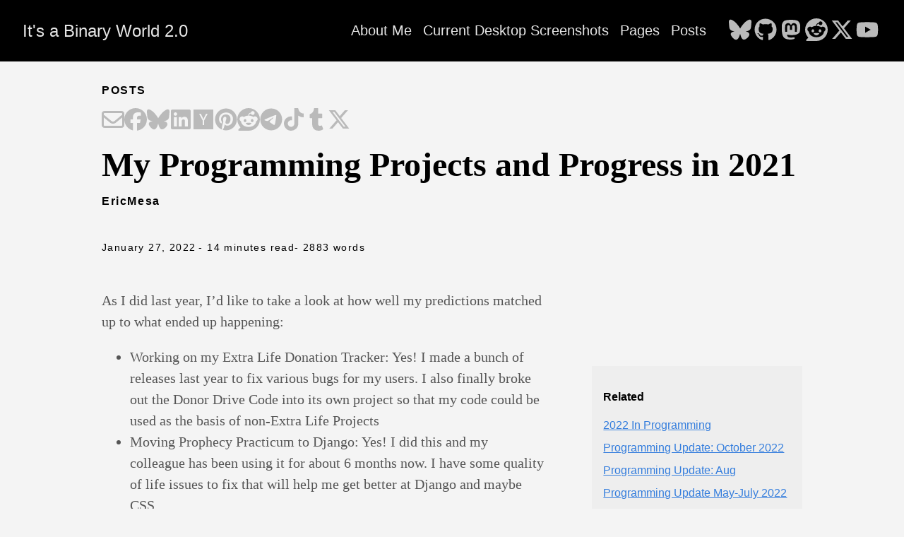

--- FILE ---
content_type: text/html; charset=utf-8
request_url: https://www.ericsbinaryworld.com/2022/01/26/my-programming-projects-and-progress-in-2021/
body_size: 58296
content:
<!doctype html><html lang=en><head><meta charset=utf-8><meta http-equiv=X-UA-Compatible content="IE=edge,chrome=1"><title>My Programming Projects and Progress in 2021 | It's a Binary World 2.0</title><meta name=viewport content="width=device-width,minimum-scale=1"><meta name=description content="As I did last year, I’d like to take a look at how well my predictions matched up to what ended up happening:

Working on my Extra Life Donation Tracker: Yes! I made a bunch of releases last year to fix various bugs for my users. I also finally broke out the Donor Drive Code into its own project so that my code could be used as the basis of non-Extra Life Projects
Moving Prophecy Practicum to Django: Yes! I did this and my colleague has been using it for about 6 months now. I have some quality of life issues to fix that will help me get better at Django and maybe CSS.
Redoing flickr views project: Nope. Completely forgot about this.
Progress on my Unity Game - Eric’s Comet Cleaners - None.
Learning new programming languages: Yes! Haskell and Go, through Advent of Code problem solving. Also got better at Ruby and Perl.
Electronics: Some Adaboxes, but no work on my BBQ ThermostatKids: A little more Scratch with the twins. No “real” programming languages with Scarlett.

Compared to last year I had 10 more commits to Github. Pretty consistent!"><meta name=generator content="Hugo 0.148.2"><meta name=robots content="index, follow"><meta name=author content="EricMesa"><link rel=stylesheet href=/ananke/css/main.min.8d048772ae72ab11245a0e296d1f2a36d3e3dd376c6c867394d6cc659c68fc37.css><link rel="shortcut icon" href=/images/favicon.ico type=image/x-icon><link rel=canonical href=https://www.ericsbinaryworld.com/2022/01/26/my-programming-projects-and-progress-in-2021/><meta property="og:url" content="https://www.ericsbinaryworld.com/2022/01/26/my-programming-projects-and-progress-in-2021/"><meta property="og:site_name" content="It's a Binary World 2.0"><meta property="og:title" content="My Programming Projects and Progress in 2021"><meta property="og:description" content="As I did last year, I’d like to take a look at how well my predictions matched up to what ended up happening:
Working on my Extra Life Donation Tracker: Yes! I made a bunch of releases last year to fix various bugs for my users. I also finally broke out the Donor Drive Code into its own project so that my code could be used as the basis of non-Extra Life Projects Moving Prophecy Practicum to Django: Yes! I did this and my colleague has been using it for about 6 months now. I have some quality of life issues to fix that will help me get better at Django and maybe CSS. Redoing flickr views project: Nope. Completely forgot about this. Progress on my Unity Game - Eric’s Comet Cleaners - None. Learning new programming languages: Yes! Haskell and Go, through Advent of Code problem solving. Also got better at Ruby and Perl. Electronics: Some Adaboxes, but no work on my BBQ ThermostatKids: A little more Scratch with the twins. No “real” programming languages with Scarlett. Compared to last year I had 10 more commits to Github. Pretty consistent!"><meta property="og:locale" content="en"><meta property="og:type" content="article"><meta property="article:section" content="posts"><meta property="article:published_time" content="2022-01-27T02:01:56+00:00"><meta property="article:modified_time" content="2022-01-27T02:01:56+00:00"><meta property="article:tag" content="Advent-of-Code"><meta property="article:tag" content="Circuitpython"><meta property="article:tag" content="FastAPI"><meta property="article:tag" content="Flask"><meta property="article:tag" content="Python"><meta itemprop=name content="My Programming Projects and Progress in 2021"><meta itemprop=description content="As I did last year, I’d like to take a look at how well my predictions matched up to what ended up happening:
Working on my Extra Life Donation Tracker: Yes! I made a bunch of releases last year to fix various bugs for my users. I also finally broke out the Donor Drive Code into its own project so that my code could be used as the basis of non-Extra Life Projects Moving Prophecy Practicum to Django: Yes! I did this and my colleague has been using it for about 6 months now. I have some quality of life issues to fix that will help me get better at Django and maybe CSS. Redoing flickr views project: Nope. Completely forgot about this. Progress on my Unity Game - Eric’s Comet Cleaners - None. Learning new programming languages: Yes! Haskell and Go, through Advent of Code problem solving. Also got better at Ruby and Perl. Electronics: Some Adaboxes, but no work on my BBQ ThermostatKids: A little more Scratch with the twins. No “real” programming languages with Scarlett. Compared to last year I had 10 more commits to Github. Pretty consistent!"><meta itemprop=datePublished content="2022-01-27T02:01:56+00:00"><meta itemprop=dateModified content="2022-01-27T02:01:56+00:00"><meta itemprop=wordCount content="2883"><meta itemprop=keywords content="Advent-of-Code,Circuitpython,FastAPI,Flask,Python"><meta name=twitter:card content="summary"><meta name=twitter:title content="My Programming Projects and Progress in 2021"><meta name=twitter:description content="As I did last year, I’d like to take a look at how well my predictions matched up to what ended up happening:
Working on my Extra Life Donation Tracker: Yes! I made a bunch of releases last year to fix various bugs for my users. I also finally broke out the Donor Drive Code into its own project so that my code could be used as the basis of non-Extra Life Projects Moving Prophecy Practicum to Django: Yes! I did this and my colleague has been using it for about 6 months now. I have some quality of life issues to fix that will help me get better at Django and maybe CSS. Redoing flickr views project: Nope. Completely forgot about this. Progress on my Unity Game - Eric’s Comet Cleaners - None. Learning new programming languages: Yes! Haskell and Go, through Advent of Code problem solving. Also got better at Ruby and Perl. Electronics: Some Adaboxes, but no work on my BBQ ThermostatKids: A little more Scratch with the twins. No “real” programming languages with Scarlett. Compared to last year I had 10 more commits to Github. Pretty consistent!"></head><body class="ma0 avenir bg-near-white production"><header><div class=bg-black><nav class="pv3 ph3 ph4-ns" role=navigation><div class="flex-l center items-center justify-between"><a href=/ class="f3 fw2 hover-white white-90 dib no-underline">It's a Binary World 2.0</a><div class="flex-l items-center"><ul class="pl0 mr3"><li class="list f5 f4-ns fw4 dib pr3"><a class="hover-white white-90 no-underline" href=/about-me/ title="About Me page">About Me</a></li><li class="list f5 f4-ns fw4 dib pr3"><a class="hover-white white-90 no-underline" href=/desktop-screenshots/ title="Current Desktop Screenshots page">Current Desktop Screenshots</a></li><li class="list f5 f4-ns fw4 dib pr3"><a class="hover-white white-90 no-underline" href=/pages/ title="Pages page">Pages</a></li><li class="list f5 f4-ns fw4 dib pr3"><a class="hover-white white-90 no-underline" href=/posts/ title="Posts page">Posts</a></li></ul><div class=ananke-socials><a href=https://bsky.app/profile/djotaku.bsky.social target=_blank rel=noopener class="ananke-social-link link-transition bluesky link dib z-999 pt3 pt0-l mr1" title="follow on Bluesky - Opens in a new window" aria-label="follow on Bluesky - Opens in a new window"><span class=icon><svg viewBox="0 0 576 512"><path d="M407.8 294.7c-3.3-.4-6.7-.8-10-1.3 3.4.4 6.7.9 10 1.3zM288 227.1C261.9 176.4 190.9 81.9 124.9 35.3 61.6-9.4 37.5-1.7 21.6 5.5 3.3 13.8.0 41.9.0 58.4S9.1 194 15 213.9c19.5 65.7 89.1 87.9 153.2 80.7 3.3-.5 6.6-.9 10-1.4-3.3.5-6.6 1-10 1.4-93.9 14-177.3 48.2-67.9 169.9C220.6 589.1 265.1 437.8 288 361.1c22.9 76.7 49.2 222.5 185.6 103.4 102.4-103.4 28.1-156-65.8-169.9-3.3-.4-6.7-.8-10-1.3 3.4.4 6.7.9 10 1.3 64.1 7.1 133.6-15.1 153.2-80.7C566.9 194 576 75 576 58.4s-3.3-44.7-21.6-52.9c-15.8-7.1-40-14.9-103.2 29.8C385.1 81.9 314.1 176.4 288 227.1z"/></svg>
</span></a><a href=https://github.com/djotaku/ target=_blank rel=noopener class="ananke-social-link link-transition github link dib z-999 pt3 pt0-l mr1" title="follow on GitHub - Opens in a new window" aria-label="follow on GitHub - Opens in a new window"><span class=icon><svg viewBox="0 0 496 512"><path d="M165.9 397.4c0 2-2.3 3.6-5.2 3.6-3.3.3-5.6-1.3-5.6-3.6.0-2 2.3-3.6 5.2-3.6 3-.3 5.6 1.3 5.6 3.6zm-31.1-4.5c-.7 2 1.3 4.3 4.3 4.9 2.6 1 5.6.0 6.2-2s-1.3-4.3-4.3-5.2c-2.6-.7-5.5.3-6.2 2.3zm44.2-1.7c-2.9.7-4.9 2.6-4.6 4.9.3 2 2.9 3.3 5.9 2.6 2.9-.7 4.9-2.6 4.6-4.6-.3-1.9-3-3.2-5.9-2.9zM244.8 8C106.1 8 0 113.3.0 252c0 110.9 69.8 205.8 169.5 239.2 12.8 2.3 17.3-5.6 17.3-12.1.0-6.2-.3-40.4-.3-61.4.0.0-70 15-84.7-29.8.0.0-11.4-29.1-27.8-36.6.0.0-22.9-15.7 1.6-15.4.0.0 24.9 2 38.6 25.8 21.9 38.6 58.6 27.5 72.9 20.9 2.3-16 8.8-27.1 16-33.7-55.9-6.2-112.3-14.3-112.3-110.5.0-27.5 7.6-41.3 23.6-58.9-2.6-6.5-11.1-33.3 2.6-67.9 20.9-6.5 69 27 69 27 20-5.6 41.5-8.5 62.8-8.5s42.8 2.9 62.8 8.5c0 0 48.1-33.6 69-27 13.7 34.7 5.2 61.4 2.6 67.9 16 17.7 25.8 31.5 25.8 58.9.0 96.5-58.9 104.2-114.8 110.5 9.2 7.9 17 22.9 17 46.4.0 33.7-.3 75.4-.3 83.6.0 6.5 4.6 14.4 17.3 12.1C428.2 457.8 496 362.9 496 252 496 113.3 383.5 8 244.8 8zM97.2 352.9c-1.3 1-1 3.3.7 5.2 1.6 1.6 3.9 2.3 5.2 1 1.3-1 1-3.3-.7-5.2-1.6-1.6-3.9-2.3-5.2-1zm-10.8-8.1c-.7 1.3.3 2.9 2.3 3.9 1.6 1 3.6.7 4.3-.7.7-1.3-.3-2.9-2.3-3.9-2-.6-3.6-.3-4.3.7zm32.4 35.6c-1.6 1.3-1 4.3 1.3 6.2 2.3 2.3 5.2 2.6 6.5 1 1.3-1.3.7-4.3-1.3-6.2-2.2-2.3-5.2-2.6-6.5-1zm-11.4-14.7c-1.6 1-1.6 3.6.0 5.9 1.6 2.3 4.3 3.3 5.6 2.3 1.6-1.3 1.6-3.9.0-6.2-1.4-2.3-4-3.3-5.6-2z"/></svg>
</span></a><a href=https://mastodon.social/@djotaku target=_blank rel="noopener me noopener" class="ananke-social-link link-transition mastodon link dib z-999 pt3 pt0-l mr1" title="follow on Mastodon - Opens in a new window" aria-label="follow on Mastodon - Opens in a new window"><span class=icon><svg viewBox="0 0 448 512"><path d="M433 179.11c0-97.2-63.71-125.7-63.71-125.7-62.52-28.7-228.56-28.4-290.48.0.0.0-63.72 28.5-63.72 125.7.0 115.7-6.6 259.4 105.63 289.1 40.51 10.7 75.32 13 103.33 11.4 50.81-2.8 79.32-18.1 79.32-18.1l-1.7-36.9s-36.31 11.4-77.12 10.1c-40.41-1.4-83-4.4-89.63-54a102.54 102.54.0 01-.9-13.9c85.63 20.9 158.65 9.1 178.75 6.7 56.12-6.7 105-41.3 111.23-72.9 9.8-49.8 9-121.5 9-121.5zm-75.12 125.2h-46.63v-114.2c0-49.7-64-51.6-64 6.9v62.5h-46.33V197c0-58.5-64-56.6-64-6.9v114.2H90.19c0-122.1-5.2-147.9 18.41-175 25.9-28.9 79.82-30.8 103.83 6.1l11.6 19.5 11.6-19.5c24.11-37.1 78.12-34.8 103.83-6.1 23.71 27.3 18.4 53 18.4 175z"/></svg>
</span></a><a href=https://www.reddit.com/user/thedjotaku/ target=_blank rel=noopener class="ananke-social-link link-transition reddit link dib z-999 pt3 pt0-l mr1" title="follow on Reddit - Opens in a new window" aria-label="follow on Reddit - Opens in a new window"><span class=icon><svg viewBox="0 0 512 512"><path d="M0 256C0 114.6 114.6.0 256 0S512 114.6 512 256 397.4 512 256 512H37.1c-13.7.0-20.5-16.5-10.9-26.2L75 437C28.7 390.7.0 326.7.0 256zM349.6 153.6c23.6.0 42.7-19.1 42.7-42.7s-19.1-42.7-42.7-42.7c-20.6.0-37.8 14.6-41.8 34-34.5 3.7-61.4 33-61.4 68.4v.2c-37.5 1.6-71.8 12.3-99 29.1-10.1-7.8-22.8-12.5-36.5-12.5-33 0-59.8 26.8-59.8 59.8.0 24 14.1 44.6 34.4 54.1 2 69.4 77.6 125.2 170.6 125.2s168.7-55.9 170.6-125.3c20.2-9.6 34.1-30.2 34.1-54 0-33-26.8-59.8-59.8-59.8-13.7.0-26.3 4.6-36.4 12.4-27.4-17-62.1-27.7-1e2-29.1v-.2c0-25.4 18.9-46.5 43.4-49.9 4.4 18.8 21.3 32.8 41.5 32.8zM177.1 246.9c16.7.0 29.5 17.6 28.5 39.3s-13.5 29.6-30.3 29.6-31.4-8.8-30.4-30.5S160.3 247 177 247zm190.1 38.3c1 21.7-13.7 30.5-30.4 30.5s-29.3-7.9-30.3-29.6c-1-21.7 11.8-39.3 28.5-39.3s31.2 16.6 32.1 38.3zm-48.1 56.7c-10.3 24.6-34.6 41.9-63 41.9s-52.7-17.3-63-41.9c-1.2-2.9.8-6.2 3.9-6.5 18.4-1.9 38.3-2.9 59.1-2.9s40.7 1 59.1 2.9c3.1.3 5.1 3.6 3.9 6.5z"/></svg>
</span></a><a href=https://x.com/djotaku target=_blank rel=noopener class="ananke-social-link link-transition x-twitter link dib z-999 pt3 pt0-l mr1" title="follow on X - Opens in a new window" aria-label="follow on X - Opens in a new window"><span class=icon><svg viewBox="0 0 512 512"><path d="M389.2 48h70.6L305.6 224.2 487 464H345L233.7 318.6 106.5 464H35.8L200.7 275.5 26.8 48H172.4L272.9 180.9 389.2 48zM364.4 421.8h39.1L151.1 88h-42L364.4 421.8z"/></svg>
</span></a><a href=https://www.youtube.com/@EricMesa target=_blank rel=noopener class="ananke-social-link link-transition youtube link dib z-999 pt3 pt0-l mr1" title="follow on YouTube - Opens in a new window" aria-label="follow on YouTube - Opens in a new window"><span class=icon><svg viewBox="0 0 576 512"><path d="M549.655 124.083c-6.281-23.65-24.787-42.276-48.284-48.597C458.781 64 288 64 288 64S117.22 64 74.629 75.486c-23.497 6.322-42.003 24.947-48.284 48.597-11.412 42.867-11.412 132.305-11.412 132.305s0 89.438 11.412 132.305c6.281 23.65 24.787 41.5 48.284 47.821C117.22 448 288 448 288 448s170.78.0 213.371-11.486c23.497-6.321 42.003-24.171 48.284-47.821 11.412-42.867 11.412-132.305 11.412-132.305s0-89.438-11.412-132.305zm-317.51 213.508V175.185l142.739 81.205-142.739 81.201z"/></svg></span></a></div></div></div></nav></div></header><main class=pb7 role=main><article class="flex-l mw8 center ph3 flex-wrap justify-between"><header class="mt4 w-100"><aside class="instapaper_ignoref b helvetica tracked ttu">Posts</aside><div id=sharing class="mt3 ananke-socials"><a href="mailto:?&amp;body=https%3A%2F%2Fwww.ericsbinaryworld.com%2F2022%2F01%2F26%2Fmy-programming-projects-and-progress-in-2021%2F&amp;subject=My+Programming+Projects+and+Progress+in+2021" class="ananke-social-link email no-underline" title="Share on Email" aria-label="Share on Email" target=_blank rel="nofollow noopener noreferrer"><span class=icon><svg viewBox="0 0 512 512"><path d="M64 112c-8.8.0-16 7.2-16 16v22.1L220.5 291.7c20.7 17 50.4 17 71.1.0L464 150.1V128c0-8.8-7.2-16-16-16H64zM48 212.2V384c0 8.8 7.2 16 16 16h384c8.8.0 16-7.2 16-16V212.2L322 328.8c-38.4 31.5-93.7 31.5-132 0L48 212.2zM0 128C0 92.7 28.7 64 64 64h384c35.3.0 64 28.7 64 64v256c0 35.3-28.7 64-64 64H64c-35.3.0-64-28.7-64-64V128z"/></svg>
</span></a><a href="https://facebook.com/sharer/sharer.php?&amp;u=https%3A%2F%2Fwww.ericsbinaryworld.com%2F2022%2F01%2F26%2Fmy-programming-projects-and-progress-in-2021%2F" class="ananke-social-link facebook no-underline" title="Share on Facebook" aria-label="Share on Facebook" target=_blank rel="nofollow noopener noreferrer"><span class=icon><svg viewBox="0 0 512 512"><path d="M512 256C512 114.6 397.4.0 256 0S0 114.6.0 256C0 376 82.7 476.8 194.2 504.5V334.2H141.4V256h52.8V222.3c0-87.1 39.4-127.5 125-127.5 16.2.0 44.2 3.2 55.7 6.4V172c-6-.6-16.5-1-29.6-1-42 0-58.2 15.9-58.2 57.2V256h83.6l-14.4 78.2H287V510.1C413.8 494.8 512 386.9 512 256h0z"/></svg>
</span></a><a href="https://bsky.app/intent/compose?&amp;text=https%3A%2F%2Fwww.ericsbinaryworld.com%2F2022%2F01%2F26%2Fmy-programming-projects-and-progress-in-2021%2F" class="ananke-social-link bluesky no-underline" title="Share on Bluesky" aria-label="Share on Bluesky" target=_blank rel="nofollow noopener noreferrer"><span class=icon><svg viewBox="0 0 576 512"><path d="M407.8 294.7c-3.3-.4-6.7-.8-10-1.3 3.4.4 6.7.9 10 1.3zM288 227.1C261.9 176.4 190.9 81.9 124.9 35.3 61.6-9.4 37.5-1.7 21.6 5.5 3.3 13.8.0 41.9.0 58.4S9.1 194 15 213.9c19.5 65.7 89.1 87.9 153.2 80.7 3.3-.5 6.6-.9 10-1.4-3.3.5-6.6 1-10 1.4-93.9 14-177.3 48.2-67.9 169.9C220.6 589.1 265.1 437.8 288 361.1c22.9 76.7 49.2 222.5 185.6 103.4 102.4-103.4 28.1-156-65.8-169.9-3.3-.4-6.7-.8-10-1.3 3.4.4 6.7.9 10 1.3 64.1 7.1 133.6-15.1 153.2-80.7C566.9 194 576 75 576 58.4s-3.3-44.7-21.6-52.9c-15.8-7.1-40-14.9-103.2 29.8C385.1 81.9 314.1 176.4 288 227.1z"/></svg>
</span></a><a href="https://www.linkedin.com/shareArticle?&amp;mini=true&amp;source=https%3A%2F%2Fwww.ericsbinaryworld.com%2F2022%2F01%2F26%2Fmy-programming-projects-and-progress-in-2021%2F&amp;summary=As+I+did+last+year%2C+I%E2%80%99d+like+to+take+a+look+at+how+well+my+predictions+matched+up+to+what+ended+up+happening%3A%0AWorking+on+my+Extra+Life+Donation+Tracker%3A+Yes%21+I+made+a+bunch+of+releases+last+year+to+fix+various+bugs+for+my+users.+I+also+finally+broke+out+the+Donor+Drive+Code+into+its+own+project+so+that+my+code+could+be+used+as+the+basis+of+non-Extra+Life+Projects+Moving+Prophecy+Practicum+to+Django%3A+Yes%21+I+did+this+and+my+colleague+has+been+using+it+for+about+6+months+now.+I+have+some+quality+of+life+issues+to+fix+that+will+help+me+get+better+at+Django+and+maybe+CSS.+Redoing+flickr+views+project%3A+Nope.+Completely+forgot+about+this.+Progress+on+my+Unity+Game+-+Eric%E2%80%99s+Comet+Cleaners+-+None.+Learning+new+programming+languages%3A+Yes%21+Haskell+and+Go%2C+through+Advent+of+Code+problem+solving.+Also+got+better+at+Ruby+and+Perl.+Electronics%3A+Some+Adaboxes%2C+but+no+work+on+my+BBQ+ThermostatKids%3A+A+little+more+Scratch+with+the+twins.+No+%E2%80%9Creal%E2%80%9D+programming+languages+with+Scarlett.+Compared+to+last+year+I+had+10+more+commits+to+Github.+Pretty+consistent%21%0A&amp;title=My+Programming+Projects+and+Progress+in+2021&amp;url=https%3A%2F%2Fwww.ericsbinaryworld.com%2F2022%2F01%2F26%2Fmy-programming-projects-and-progress-in-2021%2F" class="ananke-social-link linkedin no-underline" title="Share on LinkedIn" aria-label="Share on LinkedIn" target=_blank rel="nofollow noopener noreferrer"><span class=icon><svg viewBox="0 0 448 512"><path d="M416 32H31.9C14.3 32 0 46.5.0 64.3v383.4C0 465.5 14.3 480 31.9 480H416c17.6.0 32-14.5 32-32.3V64.3c0-17.8-14.4-32.3-32-32.3zM135.4 416H69V202.2h66.5V416zm-33.2-243c-21.3.0-38.5-17.3-38.5-38.5S80.9 96 102.2 96c21.2.0 38.5 17.3 38.5 38.5.0 21.3-17.2 38.5-38.5 38.5zm282.1 243h-66.4V312c0-24.8-.5-56.7-34.5-56.7-34.6.0-39.9 27-39.9 54.9V416h-66.4V202.2h63.7v29.2h.9c8.9-16.8 30.6-34.5 62.9-34.5 67.2.0 79.7 44.3 79.7 101.9V416z"/></svg>
</span></a><a href="https://news.ycombinator.com/submitlink?&amp;t=As+I+did+last+year%2C+I%E2%80%99d+like+to+take+a+look+at+how+well+my+predictions+matched+up+to+what+ended+up+happening%3A%0AWorking+on+my+Extra+Life+Donation+Tracker%3A+Yes%21+I+made+a+bunch+of+releases+last+year+to+fix+various+bugs+for+my+users.+I+also+finally+broke+out+the+Donor+Drive+Code+into+its+own+project+so+that+my+code+could+be+used+as+the+basis+of+non-Extra+Life+Projects+Moving+Prophecy+Practicum+to+Django%3A+Yes%21+I+did+this+and+my+colleague+has+been+using+it+for+about+6+months+now.+I+have+some+quality+of+life+issues+to+fix+that+will+help+me+get+better+at+Django+and+maybe+CSS.+Redoing+flickr+views+project%3A+Nope.+Completely+forgot+about+this.+Progress+on+my+Unity+Game+-+Eric%E2%80%99s+Comet+Cleaners+-+None.+Learning+new+programming+languages%3A+Yes%21+Haskell+and+Go%2C+through+Advent+of+Code+problem+solving.+Also+got+better+at+Ruby+and+Perl.+Electronics%3A+Some+Adaboxes%2C+but+no+work+on+my+BBQ+ThermostatKids%3A+A+little+more+Scratch+with+the+twins.+No+%E2%80%9Creal%E2%80%9D+programming+languages+with+Scarlett.+Compared+to+last+year+I+had+10+more+commits+to+Github.+Pretty+consistent%21%0A&amp;u=https%3A%2F%2Fwww.ericsbinaryworld.com%2F2022%2F01%2F26%2Fmy-programming-projects-and-progress-in-2021%2F" class="ananke-social-link hackernews no-underline" title="Share on Hacker News" aria-label="Share on Hacker News" target=_blank rel="nofollow noopener noreferrer"><span class=icon><svg viewBox="0 0 448 512"><path d="M0 32v448h448V32H0zm21.2 197.2H21c.1-.1.2-.3.3-.4.0.1.0.3-.1.4zm218 53.9V384h-31.4V281.3L128 128h37.3c52.5 98.3 49.2 101.2 59.3 125.6 12.3-27 5.8-24.4 60.6-125.6H320l-80.8 155.1z"/></svg>
</span></a><a href="https://pinterest.com/pin/create/button/?&amp;description=As+I+did+last+year%2C+I%E2%80%99d+like+to+take+a+look+at+how+well+my+predictions+matched+up+to+what+ended+up+happening%3A%0AWorking+on+my+Extra+Life+Donation+Tracker%3A+Yes%21+I+made+a+bunch+of+releases+last+year+to+fix+various+bugs+for+my+users.+I+also+finally+broke+out+the+Donor+Drive+Code+into+its+own+project+so+that+my+code+could+be+used+as+the+basis+of+non-Extra+Life+Projects+Moving+Prophecy+Practicum+to+Django%3A+Yes%21+I+did+this+and+my+colleague+has+been+using+it+for+about+6+months+now.+I+have+some+quality+of+life+issues+to+fix+that+will+help+me+get+better+at+Django+and+maybe+CSS.+Redoing+flickr+views+project%3A+Nope.+Completely+forgot+about+this.+Progress+on+my+Unity+Game+-+Eric%E2%80%99s+Comet+Cleaners+-+None.+Learning+new+programming+languages%3A+Yes%21+Haskell+and+Go%2C+through+Advent+of+Code+problem+solving.+Also+got+better+at+Ruby+and+Perl.+Electronics%3A+Some+Adaboxes%2C+but+no+work+on+my+BBQ+ThermostatKids%3A+A+little+more+Scratch+with+the+twins.+No+%E2%80%9Creal%E2%80%9D+programming+languages+with+Scarlett.+Compared+to+last+year+I+had+10+more+commits+to+Github.+Pretty+consistent%21%0A&amp;media=https%3A%2F%2Fwww.ericsbinaryworld.com%2F2022%2F01%2F26%2Fmy-programming-projects-and-progress-in-2021%2F&amp;url=https%3A%2F%2Fwww.ericsbinaryworld.com%2F2022%2F01%2F26%2Fmy-programming-projects-and-progress-in-2021%2F" class="ananke-social-link pinterest no-underline" title="Share on Pinterest" aria-label="Share on Pinterest" target=_blank rel="nofollow noopener noreferrer"><span class=icon><svg viewBox="0 0 496 512"><path d="M496 256c0 137-111 248-248 248-25.6.0-50.2-3.9-73.4-11.1 10.1-16.5 25.2-43.5 30.8-65 3-11.6 15.4-59 15.4-59 8.1 15.4 31.7 28.5 56.8 28.5 74.8.0 128.7-68.8 128.7-154.3.0-81.9-66.9-143.2-152.9-143.2-107 0-163.9 71.8-163.9 150.1.0 36.4 19.4 81.7 50.3 96.1 4.7 2.2 7.2 1.2 8.3-3.3.8-3.4 5-20.3 6.9-28.1.6-2.5.3-4.7-1.7-7.1-10.1-12.5-18.3-35.3-18.3-56.6.0-54.7 41.4-107.6 112-107.6 60.9.0 103.6 41.5 103.6 100.9.0 67.1-33.9 113.6-78 113.6-24.3.0-42.6-20.1-36.7-44.8 7-29.5 20.5-61.3 20.5-82.6.0-19-10.2-34.9-31.4-34.9-24.9.0-44.9 25.7-44.9 60.2.0 22 7.4 36.8 7.4 36.8s-24.5 103.8-29 123.2c-5 21.4-3 51.6-.9 71.2C65.4 450.9.0 361.1.0 256 0 119 111 8 248 8s248 111 248 248z"/></svg>
</span></a><a href="https://reddit.com/submit/?&amp;resubmit=true&amp;title=My+Programming+Projects+and+Progress+in+2021&amp;url=https%3A%2F%2Fwww.ericsbinaryworld.com%2F2022%2F01%2F26%2Fmy-programming-projects-and-progress-in-2021%2F" class="ananke-social-link reddit no-underline" title="Share on Reddit" aria-label="Share on Reddit" target=_blank rel="nofollow noopener noreferrer"><span class=icon><svg viewBox="0 0 512 512"><path d="M0 256C0 114.6 114.6.0 256 0S512 114.6 512 256 397.4 512 256 512H37.1c-13.7.0-20.5-16.5-10.9-26.2L75 437C28.7 390.7.0 326.7.0 256zM349.6 153.6c23.6.0 42.7-19.1 42.7-42.7s-19.1-42.7-42.7-42.7c-20.6.0-37.8 14.6-41.8 34-34.5 3.7-61.4 33-61.4 68.4v.2c-37.5 1.6-71.8 12.3-99 29.1-10.1-7.8-22.8-12.5-36.5-12.5-33 0-59.8 26.8-59.8 59.8.0 24 14.1 44.6 34.4 54.1 2 69.4 77.6 125.2 170.6 125.2s168.7-55.9 170.6-125.3c20.2-9.6 34.1-30.2 34.1-54 0-33-26.8-59.8-59.8-59.8-13.7.0-26.3 4.6-36.4 12.4-27.4-17-62.1-27.7-1e2-29.1v-.2c0-25.4 18.9-46.5 43.4-49.9 4.4 18.8 21.3 32.8 41.5 32.8zM177.1 246.9c16.7.0 29.5 17.6 28.5 39.3s-13.5 29.6-30.3 29.6-31.4-8.8-30.4-30.5S160.3 247 177 247zm190.1 38.3c1 21.7-13.7 30.5-30.4 30.5s-29.3-7.9-30.3-29.6c-1-21.7 11.8-39.3 28.5-39.3s31.2 16.6 32.1 38.3zm-48.1 56.7c-10.3 24.6-34.6 41.9-63 41.9s-52.7-17.3-63-41.9c-1.2-2.9.8-6.2 3.9-6.5 18.4-1.9 38.3-2.9 59.1-2.9s40.7 1 59.1 2.9c3.1.3 5.1 3.6 3.9 6.5z"/></svg>
</span></a><a href="https://telegram.me/share/url?&amp;text=As+I+did+last+year%2C+I%E2%80%99d+like+to+take+a+look+at+how+well+my+predictions+matched+up+to+what+ended+up+happening%3A%0AWorking+on+my+Extra+Life+Donation+Tracker%3A+Yes%21+I+made+a+bunch+of+releases+last+year+to+fix+various+bugs+for+my+users.+I+also+finally+broke+out+the+Donor+Drive+Code+into+its+own+project+so+that+my+code+could+be+used+as+the+basis+of+non-Extra+Life+Projects+Moving+Prophecy+Practicum+to+Django%3A+Yes%21+I+did+this+and+my+colleague+has+been+using+it+for+about+6+months+now.+I+have+some+quality+of+life+issues+to+fix+that+will+help+me+get+better+at+Django+and+maybe+CSS.+Redoing+flickr+views+project%3A+Nope.+Completely+forgot+about+this.+Progress+on+my+Unity+Game+-+Eric%E2%80%99s+Comet+Cleaners+-+None.+Learning+new+programming+languages%3A+Yes%21+Haskell+and+Go%2C+through+Advent+of+Code+problem+solving.+Also+got+better+at+Ruby+and+Perl.+Electronics%3A+Some+Adaboxes%2C+but+no+work+on+my+BBQ+ThermostatKids%3A+A+little+more+Scratch+with+the+twins.+No+%E2%80%9Creal%E2%80%9D+programming+languages+with+Scarlett.+Compared+to+last+year+I+had+10+more+commits+to+Github.+Pretty+consistent%21%0A&amp;url=https%3A%2F%2Fwww.ericsbinaryworld.com%2F2022%2F01%2F26%2Fmy-programming-projects-and-progress-in-2021%2F" class="ananke-social-link telegram no-underline" title="Share on Telegram" aria-label="Share on Telegram" target=_blank rel="nofollow noopener noreferrer"><span class=icon><svg viewBox="0 0 496 512"><path d="M248 8C111.033 8 0 119.033.0 256S111.033 504 248 504 496 392.967 496 256 384.967 8 248 8zM362.952 176.66c-3.732 39.215-19.881 134.378-28.1 178.3-3.476 18.584-10.322 24.816-16.948 25.425-14.4 1.326-25.338-9.517-39.287-18.661-21.827-14.308-34.158-23.215-55.346-37.177-24.485-16.135-8.612-25 5.342-39.5 3.652-3.793 67.107-61.51 68.335-66.746.153-.655.3-3.1-1.154-4.384s-3.59-.849-5.135-.5q-3.283.746-104.608 69.142-14.845 10.194-26.894 9.934c-8.855-.191-25.888-5.006-38.551-9.123-15.531-5.048-27.875-7.717-26.8-16.291q.84-6.7 18.45-13.7 108.446-47.248 144.628-62.3c68.872-28.647 83.183-33.623 92.511-33.789 2.052-.034 6.639.474 9.61 2.885a10.452 10.452.0 013.53 6.716A43.765 43.765.0 01362.952 176.66z"/></svg>
</span></a><a href=%25!s%28%3cnil%3e%29? class="ananke-social-link tiktok no-underline" title="Share on TikTok" aria-label="Share on TikTok" target=_blank rel="nofollow noopener noreferrer"><span class=icon><svg viewBox="0 0 448 512"><path d="M448 209.91a210.06 210.06.0 01-122.77-39.25V349.38A162.55 162.55.0 11185 188.31V278.2a74.62 74.62.0 1052.23 71.18V0h88a121.18 121.18.0 001.86 22.17h0A122.18 122.18.0 00381 102.39a121.43 121.43.0 0067 20.14z"/></svg>
</span></a><a href="https://www.tumblr.com/widgets/share/tool?&amp;canonicalurl=https%3A%2F%2Fwww.ericsbinaryworld.com%2F2022%2F01%2F26%2Fmy-programming-projects-and-progress-in-2021%2F&amp;caption=As+I+did+last+year%2C+I%E2%80%99d+like+to+take+a+look+at+how+well+my+predictions+matched+up+to+what+ended+up+happening%3A%0AWorking+on+my+Extra+Life+Donation+Tracker%3A+Yes%21+I+made+a+bunch+of+releases+last+year+to+fix+various+bugs+for+my+users.+I+also+finally+broke+out+the+Donor+Drive+Code+into+its+own+project+so+that+my+code+could+be+used+as+the+basis+of+non-Extra+Life+Projects+Moving+Prophecy+Practicum+to+Django%3A+Yes%21+I+did+this+and+my+colleague+has+been+using+it+for+about+6+months+now.+I+have+some+quality+of+life+issues+to+fix+that+will+help+me+get+better+at+Django+and+maybe+CSS.+Redoing+flickr+views+project%3A+Nope.+Completely+forgot+about+this.+Progress+on+my+Unity+Game+-+Eric%E2%80%99s+Comet+Cleaners+-+None.+Learning+new+programming+languages%3A+Yes%21+Haskell+and+Go%2C+through+Advent+of+Code+problem+solving.+Also+got+better+at+Ruby+and+Perl.+Electronics%3A+Some+Adaboxes%2C+but+no+work+on+my+BBQ+ThermostatKids%3A+A+little+more+Scratch+with+the+twins.+No+%E2%80%9Creal%E2%80%9D+programming+languages+with+Scarlett.+Compared+to+last+year+I+had+10+more+commits+to+Github.+Pretty+consistent%21%0A&amp;content=As+I+did+last+year%2C+I%E2%80%99d+like+to+take+a+look+at+how+well+my+predictions+matched+up+to+what+ended+up+happening%3A%0AWorking+on+my+Extra+Life+Donation+Tracker%3A+Yes%21+I+made+a+bunch+of+releases+last+year+to+fix+various+bugs+for+my+users.+I+also+finally+broke+out+the+Donor+Drive+Code+into+its+own+project+so+that+my+code+could+be+used+as+the+basis+of+non-Extra+Life+Projects+Moving+Prophecy+Practicum+to+Django%3A+Yes%21+I+did+this+and+my+colleague+has+been+using+it+for+about+6+months+now.+I+have+some+quality+of+life+issues+to+fix+that+will+help+me+get+better+at+Django+and+maybe+CSS.+Redoing+flickr+views+project%3A+Nope.+Completely+forgot+about+this.+Progress+on+my+Unity+Game+-+Eric%E2%80%99s+Comet+Cleaners+-+None.+Learning+new+programming+languages%3A+Yes%21+Haskell+and+Go%2C+through+Advent+of+Code+problem+solving.+Also+got+better+at+Ruby+and+Perl.+Electronics%3A+Some+Adaboxes%2C+but+no+work+on+my+BBQ+ThermostatKids%3A+A+little+more+Scratch+with+the+twins.+No+%E2%80%9Creal%E2%80%9D+programming+languages+with+Scarlett.+Compared+to+last+year+I+had+10+more+commits+to+Github.+Pretty+consistent%21%0A&amp;posttype=link&amp;title=My+Programming+Projects+and+Progress+in+2021" class="ananke-social-link tumblr no-underline" title="Share on Tumblr" aria-label="Share on Tumblr" target=_blank rel="nofollow noopener noreferrer"><span class=icon><svg viewBox="0 0 320 512"><path d="M309.8 480.3c-13.6 14.5-50 31.7-97.4 31.7-120.8.0-147-88.8-147-140.6v-144H17.9c-5.5.0-10-4.5-10-10v-68c0-7.2 4.5-13.6 11.3-16 62-21.8 81.5-76 84.3-117.1.8-11 6.5-16.3 16.1-16.3h70.9c5.5.0 10 4.5 10 10v115.2h83c5.5.0 10 4.4 10 9.9v81.7c0 5.5-4.5 10-10 10h-83.4V360c0 34.2 23.7 53.6 68 35.8 4.8-1.9 9-3.2 12.7-2.2 3.5.9 5.8 3.4 7.4 7.9l22 64.3c1.8 5 3.3 10.6-.4 14.5z"/></svg>
</span></a><a href="https://twitter.com/intent/tweet/?&amp;text=As+I+did+last+year%2C+I%E2%80%99d+like+to+take+a+look+at+how+well+my+predictions+matched+up+to+what+ended+up+happening%3A%0AWorking+on+my+Extra+Life+Donation+Tracker%3A+Yes%21+I+made+a+bunch+of+releases+last+year+to+fix+various+bugs+for+my+users.+I+also+finally+broke+out+the+Donor+Drive+Code+into+its+own+project+so+that+my+code+could+be+used+as+the+basis+of+non-Extra+Life+Projects+Moving+Prophecy+Practicum+to+Django%3A+Yes%21+I+did+this+and+my+colleague+has+been+using+it+for+about+6+months+now.+I+have+some+quality+of+life+issues+to+fix+that+will+help+me+get+better+at+Django+and+maybe+CSS.+Redoing+flickr+views+project%3A+Nope.+Completely+forgot+about+this.+Progress+on+my+Unity+Game+-+Eric%E2%80%99s+Comet+Cleaners+-+None.+Learning+new+programming+languages%3A+Yes%21+Haskell+and+Go%2C+through+Advent+of+Code+problem+solving.+Also+got+better+at+Ruby+and+Perl.+Electronics%3A+Some+Adaboxes%2C+but+no+work+on+my+BBQ+ThermostatKids%3A+A+little+more+Scratch+with+the+twins.+No+%E2%80%9Creal%E2%80%9D+programming+languages+with+Scarlett.+Compared+to+last+year+I+had+10+more+commits+to+Github.+Pretty+consistent%21%0A&amp;url=https%3A%2F%2Fwww.ericsbinaryworld.com%2F2022%2F01%2F26%2Fmy-programming-projects-and-progress-in-2021%2F" class="ananke-social-link x-twitter no-underline" title="Share on X" aria-label="Share on X" target=_blank rel="nofollow noopener noreferrer"><span class=icon><svg viewBox="0 0 512 512"><path d="M389.2 48h70.6L305.6 224.2 487 464H345L233.7 318.6 106.5 464H35.8L200.7 275.5 26.8 48H172.4L272.9 180.9 389.2 48zM364.4 421.8h39.1L151.1 88h-42L364.4 421.8z"/></svg></span></a></div><h1 class="f1 athelas mt3 mb1">My Programming Projects and Progress in 2021</h1><p class=tracked><strong>EricMesa</strong></p><time class="f6 mv4 dib tracked" datetime=2022-01-27T02:01:56Z>January 27, 2022</time>
<span class="f6 mv4 dib tracked">- 14 minutes read </span><span class="f6 mv4 dib tracked">- 2883 words</span></header><div class="nested-copy-line-height lh-copy serif f4 nested-links mid-gray pr4-l w-two-thirds-l"><p>As I did last year, I’d like to take a look at how well my predictions matched up to what ended up happening:</p><ul><li>Working on my Extra Life Donation Tracker: Yes! I made a bunch of releases last year to fix various bugs for my users. I also finally broke out the Donor Drive Code into its own project so that my code could be used as the basis of non-Extra Life Projects</li><li>Moving Prophecy Practicum to Django: Yes! I did this and my colleague has been using it for about 6 months now. I have some quality of life issues to fix that will help me get better at Django and maybe CSS.</li><li>Redoing flickr views project: Nope. Completely forgot about this.</li><li>Progress on my Unity Game - Eric’s Comet Cleaners - None.</li><li>Learning new programming languages: Yes! Haskell and Go, through Advent of Code problem solving. Also got better at Ruby and Perl.</li><li>Electronics: Some Adaboxes, but no work on my BBQ ThermostatKids: A little more Scratch with the twins. No “real” programming languages with Scarlett.</li></ul><p>Compared to <a href=/2021/01/08/my-programming-projects-and-progress-in-2020/>last year</a> I had 10 more commits to Github. Pretty consistent!</p><p><img src=/images/2022/01/github-stats-2021.png alt>contributions to Github</p><h3 id=python>Python</h3><h4 id=extra-life-donation-tracker>Extra Life Donation Tracker</h4><p><a href=http://djotaku.github.io/ELDonationTracker/>Extra Life Donation Tracker</a> may be a long-running program that has reached maturity, but in 2021 there were still a few more features I wanted to add. In January came the 5.3 release which gave users the ability to download their avatar image if they want to use that for their overlay. By the end of February I’d done the 6.0 release in which I moved each class out into its own file. It’s now a lot easier to maintain or understand if coming to it from outside. I had a break from the program for a while before making releases v6.1, 6.2, 6.2.1, and 6.2.2 in response to user bug reports. As I always say, the nice thing about bug reports is that it lets you know both that you have users and that they care enough to make a bug report in an attempt to get their issues fixed. Then the biggest change came with the next section.</p><p><img src=/images/2021/03/eldonationtracker-main-gui.png alt="Extra Life Donation Tracker main GUI window">Extra Life Donation Tracker main GUI window</p><h4 id=donordrivepython>DonorDrivePython</h4><p>In September and October, I finally fulfilled a goal I’d had for about a year. From Extra Life Donation Tracker I broke out the code that deals with the Donor Drive API so that if another Python programmer wishes to make another program dealing with Donor Drive (that doesn’t relate to Extra Life) they can use my API code and not have to re-implement it. If you wish to work with the Donor Drive API in Python just use pip install donodrivepython to <a href=https://pypi.org/project/donordrivepython/>install it from pypi</a> or grab it <a href=https://github.com/djotaku/DonorDrivePython>from github</a>.</p><h4 id=nasa-background-downloader>NASA Background Downloader</h4><p>As I told someone at work last week, I’m a programmer in the same vein as Larry Wall (the creator of Perl) - if I have a task I have to do routinely, I will write a program to handle it for me. Sure, it’s a bit more work up front, but it tends to save a lot of work in the long run. I’d been downloading NASA’s images for my desktop backgrounds. It was just annoying enough that I would end up saving a bunch of URLs until the list got too long and then download them all. Not only did I automate the downloading process, I also wrote the program to tell if the image was tall, wide, or square and put it in the appropriate folder.</p><h4 id=civ-vi-webhook-with-flask>Civ VI Webhook with Flask</h4><p>Dan, Dave, and I had been using Play Your Damn Turn to play Civilization VI games using the hot seat mode for years. As part of the 2020 updates to Civilization VI, the developers at Firaxis finally came up with a built-in solution - Play by Cloud. Using (I assume) Steam Cloud as the storage location for the necessary save files, there was no longer a need for a third party app to play multiplayer games. However, there wasn’t a good way to notify users other than a notification in Steam. Luckily, the Firaxis developers know that the Civ players can be a pretty technical bunch and they provided a webhook functionality. Basically, you give a URL to Civilization VI and it contacts that URL with some JSON about the turn that just ended. In January I came up with the Flask code to handle the webhook and push notification to my Matrix server.</p><h4 id=civ-vi-webhook-with-fastapi>Civ VI Webhook with FastAPI</h4><p>A couple months after creating the webhook site with Flask, someone on reddit suggested I should use FastAPI instead. I took a look at the way it worked and what it gained over Flask with Pydantic. I thought it was worth switching over, especially since switching a simple site from Flask to FastAPI is pretty minimal. (The code for a simple site looks very similar). <a href=https://github.com/djotaku/Civilization_VI_Play_By_Cloud_Webhook_with_FastAPI>I created the new site in March and then added some unit tests in September and October</a>.</p><h4 id=prophecy-practicum>Prophecy Practicum</h4><p><a href=/2021/01/08/my-programming-projects-and-progress-in-2020/>As I mentioned last year</a>, Flask was the wrong technology for this web app that my friend and colleague needed. I was going nuts trying to reinvent the Django admin interface (although I didn’t know it at the time) In 2021 I worked on the <a href=https://github.com/djotaku/prophecypracticum_django>Django version</a> and it reached the 1.0 milestone (Minimally Viable Product, or MVP) in May.Throughout the summer I worked on quality of life improvements and released version 4.0 by the end of the summer. It’s meeting his needs and he’s filed a few issues that I intend to resolve in 2022.</p><h4 id=harry-potter-word-frequency-script>Harry Potter Word Frequency Script</h4><p>In May I was trying to explain word frequency to Scarlett, so I created this program to parse through her favorite book series at the time, Harry Potter, to show her that the most frequent words did indeed appear most frequently.</p><h4 id=dreamhost-dynamic-dns-code>Dreamhost Dynamic DNS Code</h4><p>For some services that I like to host for myself, but which require lots of hard drive space (eg Funkwhale), I use a script to update the Dreamhost DNS servers to point to my house. I had been using a script that Dreamhost pointed to from their documentation, but it wasn’t well-maintained and wasn’t very Pythonic. <a href=https://github.com/djotaku/dreamhost_dns>So I forked it and made it more Pythonic, maintainable, and able to update all my subdomains instead of having to launch it a bunch of times. It’s a very useful utility that I’m very proud of improving</a>.</p><h4 id=video-game-time-measurements>Video Game Time Measurements</h4><p>Every year I compile various end of year blog posts (such as this one that you’re reading right now). I used to use a service called Raptr to keep track of how much I’d played throughout the year, but they closed the service a few years ago. (Raptr was like last.fm, but for video games) So for the past few years I’ve been going to my Let’s Play videos on YouTube and manually summing the durations. This year I had the idea to use a Python media library to go through my video files and sum up the times. Just like the last.fm script I wrote last year, I’m surprised it took me this long to even think of the idea.</p><h3 id=circuitpython>CircuitPython</h3><h4 id=circuitpython-playdough-piano>CircuitPython Playdough Piano</h4><p>It is really neat that in their weekly CircuitPython newsletter AdaFruit highlights various projects from around the web that are using CircuitPython. Sometime around March I saw a post where someone used the capacitive touch inputs on the QTPy to create a Playdough Piano in Scratch. Well, I thought that would give me something to do with my QTPy and the kids would enjoy seeing Playdough take on a new role. <a href=https://github.com/djotaku/scratch_qtpy_circuitpython_piano>You can see my code here</a>.</p><p><a href=https://youtu.be/RZwRG4lCDbw>https://youtu.be/RZwRG4lCDbw</a></p><h4 id=qtpy-streamdeck>QTPy Streamdeck</h4><p><img src=/images/2021/04/PXL_20210321_152518089_v2-small_for_github.jpg alt>I don&rsquo;t need a slick Streamdeck, just the ability to be able to take a few actions while in-game.</p><p>Creating the Playdough Piano above unlocked something in my head. I’d been struggling to find a use for my QTPy since it didn’t have any internet connectivity. After that project I started thinking and realized that I could use the HID code to create a Streamdeck. This is something I’d been thinking of making with a PyPortal to make it touch screen, but that was going to put me out $50ish and I didn’t have a 3D printer to make a case for it. <a href=https://github.com/djotaku/qtpy_streamdeck>So I decided to make a simple Streamdeck to start and stop OBS</a>. This can be quite helpful for older games made before streaming was a consideration on developers’ minds because sometimes alt-tabbing out of a game too many times can destabilize the game.</p><h4 id=circuitpython-macropad>CircuitPython Macropad</h4><p>In July and August the Adabox was the Macropad. I <a href=https://github.com/djotaku/macropad_rp2040_hotkeys>was able to use this to replace the QTPy Streamdeck with much more functionality</a>. I haven’t really taken full advantage of its ability to work on a multitude of programs. I mostly just use it with OBS, but it’s been really useful there.</p><p><a href=https://youtu.be/DEeGQ-Zo0Rw>https://youtu.be/DEeGQ-Zo0Rw</a></p><h3 id=unityc>Unity/C#</h3><h4 id=rts-unity-game>RTS Unity Game</h4><p>From January to March I worked on GameDev.TV’s online multiplayer RTS class. I wanted to learn the skills to be able to create a multiplayer game for my Comet Busters game. Not too much to report here, but it was fun to create infinite tanks and have them try to navigate a tiny space.</p><p><a href=https://youtu.be/cG5IYbYeU7A>https://youtu.be/cG5IYbYeU7A</a></p><h3 id=scratch-jr>Scratch Jr.</h3><p>In 2020 I did a bunch of Scratch tutorials with the kids and they really enjoyed it, so in January I worked on a Scratch Jr book with Stella. I found that I preferred Scratch to Scratch Jr for the same reason that I almost universally prefer a computer or laptop to a tablet - it’s a lot easier to be fast and precise.</p><h3 id=ms-makecode>MS Makecode</h3><h4 id=circuit-playground-chair-ride>Circuit Playground Chair Ride</h4><p>Since the kids did so well with Scratch and MS Makecode in 2020, I decided to make the Fair Chair Ride with Stella in January. I had her cut out the characters while I did the hot glue gun parts. After that I worked together with Stella to do the actual programming. She had a great time and the project stayed up for a while for her to play with.</p><h4 id=sams-and-stellas-cars-with-ms-makecode>Sam’s and Stella’s Cars with MS Makecode</h4><p>In March I made a CuteBot with Sam. I had him put together to code in MS Makecode since he was used to Scratch. In April I started working on a car with Stella using a Circuit Playground Express and Adafruit Cricket. We haven’t finished it yet because I was having some trouble getting the “eyes” working.</p><h3 id=advent-of-code>Advent of Code</h3><p>This year I started with a new strategy for learning new programming languages. Just like spoken languages, you cement your new knowledge better if you actually use your new language. Previously I’d been thinking of porting one of my Python projects over to another language or maybe picking a new problem and solving it in a new language. But all of those were a bit too daunting and prevented me from actually getting started. So, after enjoying Advent of Code in 2020, I decided I would use it to learn new languages. In April <a href=https://github.com/djotaku/adventofcode/tree/main/2015>I started solving the 2015 problem set in Python, Ruby, and Perl</a>. Python was there to make sure that any issues I had were due to not understanding the problem, not issues with the programming language. I finished in September and had a pretty decent idea of idiomatic Ruby by then. <a href=https://github.com/djotaku/adventofcode/tree/ed73be93ea9ec586b02c34e12367aa9872641d0b/2016>I then moved on to the 2016 problem set and added Go and Haskell to the languages</a>. I found Go not to be too hard, although it did require a different way of thinking since arrays and maps can only hold objects of the same type. Haskell, on the other hand, was a very different way of thinking. I didn’t get too far before we reached December and it was time to do the <a href=https://github.com/djotaku/adventofcode/tree/ed73be93ea9ec586b02c34e12367aa9872641d0b/2021>2021 problem set live with Python</a>. (Although I did a few of the early days in additional languages). Overall, I enjoyed this way of learning new languages and reinforcing the ones I’ve already learned. It will take a lot more to truly say I am fluent in the non-Pythonic languages, but I am at least more able to understand the code others have written and learned to think about programming problems in new ways. One thing I learned that I will apply in 2022 is that I would prefer to go as far as I can in Python, then loop back around to the other languages when I get stuck. This way it doesn’t seem like I’m not making forward motion with the problems.</p><h3 id=dragonruby>DragonRuby</h3><p>Because of my dalliances in Ruby, I found out about DragonRuby in 2021. It’s a game engine (like Unity except extremely barebones) for programming a video game in Ruby. I played with it for a weekend in May. It looks interesting, but I’m just barely doing any video game programming with Unity, so I’m definitely not going to use a barebones engine (at least at this stage in my programming knowledge)</p><h3 id=looking-ahead-to-2022>Looking Ahead to 2022</h3><p>What I love about these roundups is a reminder of just how prolific I was. I didn’t think I’d done nearly this much programming in 2021. I don’t have any comprehensive plans for 2022. From writing these things up, I’ve learned that, when it comes to programming, the phrase “best laid plans” definitely describes what happens to me. I’m not doing it for pay so I just go where the winds blow me. Sometimes new ideas come out of nowhere. But here are some things I’m considering for the upcoming year:</p><ul><li>Wordle solver - just like everyone else (in the USA, at least), we’re playing Wordle. I don’t want a solver to actually solve the puzzle for me - that would kill all the fun. What I’d like to do is write a solver like this one that uses frequency analysis and see if it consistently beats me. I’d like to see if there’s anything to human intuition/familiarity with words that can beat a purely statistical approach</li><li>Flickr views program in QT/Pyside - this is still something I’m somewhat interested in pursuing. I’m a little less gung ho about it than I was when I was hit with the idea last year, but I still think I could get enjoyment out of it. If nothing else, I’d like to do a clean room implementation based on what I currently know about Python and, after it’s done, compare that with what I wrote back when I was first starting out with Python.</li><li>Github/gitea issues - across all my projects I’ve written up issues for myself for enhancements I’d like to make to my already extant projects. I’d like to make some time to work on those. Although I have all kinds of issues to work on, there are two main thrusts to a lot of the enhancements I’ve tagged myself to make:<ul><li>Learn some kind of framework - Javascript or <a href=https://htmx.org>HTMX</a>, for example, and beautify the interface to one of my web apps. Off the top of my head there’s the Star Wars Spoiler Generator which could be made responsive. Or I could create a main page for my Civ VI Webhook app.</li><li>Move from just printing everything out to using the logging module, especially for creating log files for Python scripts that I run in cron</li></ul></li><li>User issues: Almost certainly I will work on user-generated issues on Extra Life Donation Tracker or Prophecy Practicum Django app.</li><li>Advent of Code - I had a lot of fun in 2021 using Advent of Code to learn new languages. I am almost certain to try and finish the 2016 problem set and maybe start trying to learn a couple new languages.</li><li>Last.fm interactive page - I didn’t get through the Data Visualization book in time to create the interactive page that would be a companion to my <a href=/2022/01/03/2021-in-music-last-fm-and-spotify-listening-trends/>annual last.fm blog posts</a>. I’d really like to get to it in 2022.</li></ul><p>Moving onto what I currently think is very unlikely (the above list is long and there is only so much time to dedicate to programming when I also want to work on other things like cooking):</p><ul><li>Eric’s Comet Cleaners - get back to my Unity video game. Will definitely have to remind myself of how to do this.</li><li>Electronics projects - outside of Adaboxes, do I get inspired to work on electronics projects again?</li><li>Minecraft (including learning basic Lua) - the kids are currently semi-obsessed with Minecraft. How long will this last? I have no idea, but if they do - I may play with getting programming APIs to work with the server I’m hosting for them. I have one book I got from a Humble Bundle and Al Sweigart’s book is available for free.</li><li>Perhaps I would contribute to Funkwhale. I love using it and I now have a better idea of how Django apps work.</li><li>Containerizing - I may try to make containers out of some of my apps like Civ VI Webhook to make it easier to run and share and to make it more portable.</li><li>PAAS - Perhaps take a look at creating instructions for running some of my programs, like Civ VI webhook on a PAAS like Heroku or the Digital Ocean PAAS.</li></ul><ul class=pa0><li class="list di"><a href=/tags/advent-of-code/ class="link f5 grow br-pill ba ph3 pv2 mb2 dib black sans-serif no-underline">Advent-of-Code</a></li><li class="list di"><a href=/tags/circuitpython/ class="link f5 grow br-pill ba ph3 pv2 mb2 dib black sans-serif no-underline">Circuitpython</a></li><li class="list di"><a href=/tags/fastapi/ class="link f5 grow br-pill ba ph3 pv2 mb2 dib black sans-serif no-underline">FastAPI</a></li><li class="list di"><a href=/tags/flask/ class="link f5 grow br-pill ba ph3 pv2 mb2 dib black sans-serif no-underline">Flask</a></li><li class="list di"><a href=/tags/python/ class="link f5 grow br-pill ba ph3 pv2 mb2 dib black sans-serif no-underline">Python</a></li></ul><div class="mt6 instapaper_ignoref"></div></div><aside class="w-30-l mt6-l"><div class="bg-light-gray pa3 nested-list-reset nested-copy-line-height nested-links"><p class="f5 b mb3">Related</p><ul class="pa0 list"><li class=mb2><a href=/2023/02/16/2022-in-programming/>2022 In Programming</a></li><li class=mb2><a href=/2022/11/03/programming-update-october-2022/>Programming Update: October 2022</a></li><li class=mb2><a href=/2022/08/31/programming-update-aug/>Programming Update: Aug</a></li><li class=mb2><a href=/2022/08/03/programming-update-may-july-2022/>Programming Update May-July 2022</a></li><li class=mb2><a href=/2024/12/25/2024-programming-eoy/>2024 Programming EOY</a></li><li class=mb2><a href=/2024/12/01/talk-python-bits/>Talk Python Bits</a></li><li class=mb2><a href=/2021/11/04/programming-update-september-october-2021/>Programming Update: September / October 2021</a></li><li class=mb2><a href=/2021/04/04/programming-projects-march-2021/>Programming Projects: March 2021</a></li><li class=mb2><a href=/2021/01/08/my-programming-projects-and-progress-in-2020/>My Programming Projects and Progress in 2020</a></li><li class=mb2><a href=/2022/05/06/programming-update-march-april/>Programming Update: March/April</a></li><li class=mb2><a href=/2022/03/05/programming-update-january-february-2022/>Programming Update: January/February 2022</a></li><li class=mb2><a href=/2022/01/01/programming-update-november-december-2021/>Programming Update: November/December 2021</a></li><li class=mb2><a href=/2024/12/03/advent-2024-day-03/>Advent 2024 Day 03</a></li><li class=mb2><a href=/2024/12/02/advent-2024-day-02/>Advent 2024 Day 02</a></li><li class=mb2><a href=/2024/12/01/advent-2024-day-01/>Advent 2024 Day 01</a></li></ul></div></aside></article></main><footer class="bg-black bottom-0 w-100 pa3" role=contentinfo><div class="flex justify-between"><a class="f4 fw4 hover-white white-70 dn dib-ns pv2 ph3 no-underline" href=https://www.ericsbinaryworld.com/>&copy; It's a Binary World 2.0 2026</a><div><div class=ananke-socials><a href=https://bsky.app/profile/djotaku.bsky.social target=_blank rel=noopener class="ananke-social-link link-transition bluesky link dib z-999 pt3 pt0-l mr1" title="follow on Bluesky - Opens in a new window" aria-label="follow on Bluesky - Opens in a new window"><span class=icon><svg viewBox="0 0 576 512"><path d="M407.8 294.7c-3.3-.4-6.7-.8-10-1.3 3.4.4 6.7.9 10 1.3zM288 227.1C261.9 176.4 190.9 81.9 124.9 35.3 61.6-9.4 37.5-1.7 21.6 5.5 3.3 13.8.0 41.9.0 58.4S9.1 194 15 213.9c19.5 65.7 89.1 87.9 153.2 80.7 3.3-.5 6.6-.9 10-1.4-3.3.5-6.6 1-10 1.4-93.9 14-177.3 48.2-67.9 169.9C220.6 589.1 265.1 437.8 288 361.1c22.9 76.7 49.2 222.5 185.6 103.4 102.4-103.4 28.1-156-65.8-169.9-3.3-.4-6.7-.8-10-1.3 3.4.4 6.7.9 10 1.3 64.1 7.1 133.6-15.1 153.2-80.7C566.9 194 576 75 576 58.4s-3.3-44.7-21.6-52.9c-15.8-7.1-40-14.9-103.2 29.8C385.1 81.9 314.1 176.4 288 227.1z"/></svg>
</span></a><a href=https://github.com/djotaku/ target=_blank rel=noopener class="ananke-social-link link-transition github link dib z-999 pt3 pt0-l mr1" title="follow on GitHub - Opens in a new window" aria-label="follow on GitHub - Opens in a new window"><span class=icon><svg viewBox="0 0 496 512"><path d="M165.9 397.4c0 2-2.3 3.6-5.2 3.6-3.3.3-5.6-1.3-5.6-3.6.0-2 2.3-3.6 5.2-3.6 3-.3 5.6 1.3 5.6 3.6zm-31.1-4.5c-.7 2 1.3 4.3 4.3 4.9 2.6 1 5.6.0 6.2-2s-1.3-4.3-4.3-5.2c-2.6-.7-5.5.3-6.2 2.3zm44.2-1.7c-2.9.7-4.9 2.6-4.6 4.9.3 2 2.9 3.3 5.9 2.6 2.9-.7 4.9-2.6 4.6-4.6-.3-1.9-3-3.2-5.9-2.9zM244.8 8C106.1 8 0 113.3.0 252c0 110.9 69.8 205.8 169.5 239.2 12.8 2.3 17.3-5.6 17.3-12.1.0-6.2-.3-40.4-.3-61.4.0.0-70 15-84.7-29.8.0.0-11.4-29.1-27.8-36.6.0.0-22.9-15.7 1.6-15.4.0.0 24.9 2 38.6 25.8 21.9 38.6 58.6 27.5 72.9 20.9 2.3-16 8.8-27.1 16-33.7-55.9-6.2-112.3-14.3-112.3-110.5.0-27.5 7.6-41.3 23.6-58.9-2.6-6.5-11.1-33.3 2.6-67.9 20.9-6.5 69 27 69 27 20-5.6 41.5-8.5 62.8-8.5s42.8 2.9 62.8 8.5c0 0 48.1-33.6 69-27 13.7 34.7 5.2 61.4 2.6 67.9 16 17.7 25.8 31.5 25.8 58.9.0 96.5-58.9 104.2-114.8 110.5 9.2 7.9 17 22.9 17 46.4.0 33.7-.3 75.4-.3 83.6.0 6.5 4.6 14.4 17.3 12.1C428.2 457.8 496 362.9 496 252 496 113.3 383.5 8 244.8 8zM97.2 352.9c-1.3 1-1 3.3.7 5.2 1.6 1.6 3.9 2.3 5.2 1 1.3-1 1-3.3-.7-5.2-1.6-1.6-3.9-2.3-5.2-1zm-10.8-8.1c-.7 1.3.3 2.9 2.3 3.9 1.6 1 3.6.7 4.3-.7.7-1.3-.3-2.9-2.3-3.9-2-.6-3.6-.3-4.3.7zm32.4 35.6c-1.6 1.3-1 4.3 1.3 6.2 2.3 2.3 5.2 2.6 6.5 1 1.3-1.3.7-4.3-1.3-6.2-2.2-2.3-5.2-2.6-6.5-1zm-11.4-14.7c-1.6 1-1.6 3.6.0 5.9 1.6 2.3 4.3 3.3 5.6 2.3 1.6-1.3 1.6-3.9.0-6.2-1.4-2.3-4-3.3-5.6-2z"/></svg>
</span></a><a href=https://mastodon.social/@djotaku target=_blank rel="noopener me noopener" class="ananke-social-link link-transition mastodon link dib z-999 pt3 pt0-l mr1" title="follow on Mastodon - Opens in a new window" aria-label="follow on Mastodon - Opens in a new window"><span class=icon><svg viewBox="0 0 448 512"><path d="M433 179.11c0-97.2-63.71-125.7-63.71-125.7-62.52-28.7-228.56-28.4-290.48.0.0.0-63.72 28.5-63.72 125.7.0 115.7-6.6 259.4 105.63 289.1 40.51 10.7 75.32 13 103.33 11.4 50.81-2.8 79.32-18.1 79.32-18.1l-1.7-36.9s-36.31 11.4-77.12 10.1c-40.41-1.4-83-4.4-89.63-54a102.54 102.54.0 01-.9-13.9c85.63 20.9 158.65 9.1 178.75 6.7 56.12-6.7 105-41.3 111.23-72.9 9.8-49.8 9-121.5 9-121.5zm-75.12 125.2h-46.63v-114.2c0-49.7-64-51.6-64 6.9v62.5h-46.33V197c0-58.5-64-56.6-64-6.9v114.2H90.19c0-122.1-5.2-147.9 18.41-175 25.9-28.9 79.82-30.8 103.83 6.1l11.6 19.5 11.6-19.5c24.11-37.1 78.12-34.8 103.83-6.1 23.71 27.3 18.4 53 18.4 175z"/></svg>
</span></a><a href=https://www.reddit.com/user/thedjotaku/ target=_blank rel=noopener class="ananke-social-link link-transition reddit link dib z-999 pt3 pt0-l mr1" title="follow on Reddit - Opens in a new window" aria-label="follow on Reddit - Opens in a new window"><span class=icon><svg viewBox="0 0 512 512"><path d="M0 256C0 114.6 114.6.0 256 0S512 114.6 512 256 397.4 512 256 512H37.1c-13.7.0-20.5-16.5-10.9-26.2L75 437C28.7 390.7.0 326.7.0 256zM349.6 153.6c23.6.0 42.7-19.1 42.7-42.7s-19.1-42.7-42.7-42.7c-20.6.0-37.8 14.6-41.8 34-34.5 3.7-61.4 33-61.4 68.4v.2c-37.5 1.6-71.8 12.3-99 29.1-10.1-7.8-22.8-12.5-36.5-12.5-33 0-59.8 26.8-59.8 59.8.0 24 14.1 44.6 34.4 54.1 2 69.4 77.6 125.2 170.6 125.2s168.7-55.9 170.6-125.3c20.2-9.6 34.1-30.2 34.1-54 0-33-26.8-59.8-59.8-59.8-13.7.0-26.3 4.6-36.4 12.4-27.4-17-62.1-27.7-1e2-29.1v-.2c0-25.4 18.9-46.5 43.4-49.9 4.4 18.8 21.3 32.8 41.5 32.8zM177.1 246.9c16.7.0 29.5 17.6 28.5 39.3s-13.5 29.6-30.3 29.6-31.4-8.8-30.4-30.5S160.3 247 177 247zm190.1 38.3c1 21.7-13.7 30.5-30.4 30.5s-29.3-7.9-30.3-29.6c-1-21.7 11.8-39.3 28.5-39.3s31.2 16.6 32.1 38.3zm-48.1 56.7c-10.3 24.6-34.6 41.9-63 41.9s-52.7-17.3-63-41.9c-1.2-2.9.8-6.2 3.9-6.5 18.4-1.9 38.3-2.9 59.1-2.9s40.7 1 59.1 2.9c3.1.3 5.1 3.6 3.9 6.5z"/></svg>
</span></a><a href=https://x.com/djotaku target=_blank rel=noopener class="ananke-social-link link-transition x-twitter link dib z-999 pt3 pt0-l mr1" title="follow on X - Opens in a new window" aria-label="follow on X - Opens in a new window"><span class=icon><svg viewBox="0 0 512 512"><path d="M389.2 48h70.6L305.6 224.2 487 464H345L233.7 318.6 106.5 464H35.8L200.7 275.5 26.8 48H172.4L272.9 180.9 389.2 48zM364.4 421.8h39.1L151.1 88h-42L364.4 421.8z"/></svg>
</span></a><a href=https://www.youtube.com/@EricMesa target=_blank rel=noopener class="ananke-social-link link-transition youtube link dib z-999 pt3 pt0-l mr1" title="follow on YouTube - Opens in a new window" aria-label="follow on YouTube - Opens in a new window"><span class=icon><svg viewBox="0 0 576 512"><path d="M549.655 124.083c-6.281-23.65-24.787-42.276-48.284-48.597C458.781 64 288 64 288 64S117.22 64 74.629 75.486c-23.497 6.322-42.003 24.947-48.284 48.597-11.412 42.867-11.412 132.305-11.412 132.305s0 89.438 11.412 132.305c6.281 23.65 24.787 41.5 48.284 47.821C117.22 448 288 448 288 448s170.78.0 213.371-11.486c23.497-6.321 42.003-24.171 48.284-47.821 11.412-42.867 11.412-132.305 11.412-132.305s0-89.438-11.412-132.305zm-317.51 213.508V175.185l142.739 81.205-142.739 81.201z"/></svg></span></a></div></div></div></footer></body></html>